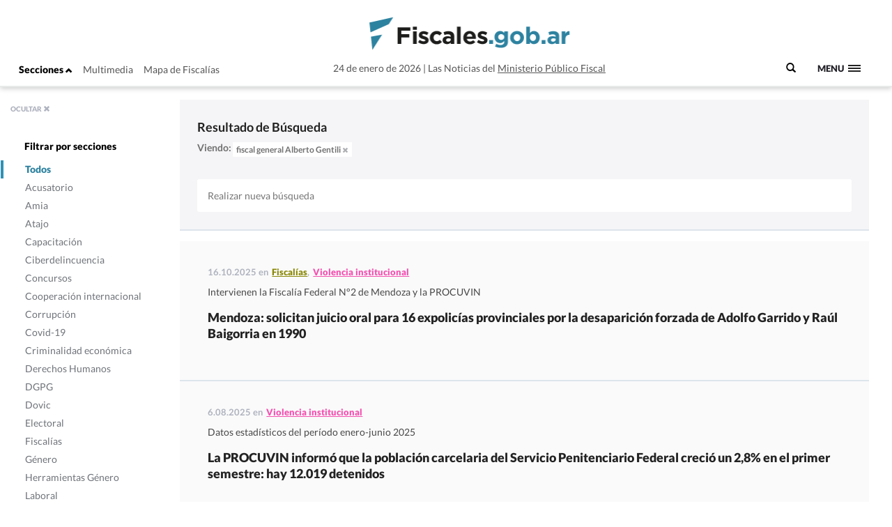

--- FILE ---
content_type: text/html; charset=UTF-8
request_url: https://www.fiscales.gob.ar/?s=&post_tag=fiscal-general-alberto-gentili
body_size: 11942
content:
<!DOCTYPE html>
<!--[if IE 7]>
<html class="ie ie7" lang="es-AR">
<link rel="stylesheet" type="text/css" href="ie7.css" />
<![endif]-->
<!--[if IE 8]>
<html class="ie ie8" lang="es-AR">
<link rel="stylesheet" type="text/css" href="/wp-content/themes/global-includes/css/ie8.css" />
<![endif]-->
<!--[if !(IE 7) | !(IE 8)  ]><!-->
<html lang="es-AR">
<!--<![endif]-->
<head>
    <meta charset="UTF-8" />
    <meta http-equiv="X-UA-Compatible" content="IE=edge" />
    <meta name="viewport" content="width=device-width, initial-scale=1">
    <link rel="shortcut icon" href="https://www.fiscales.gob.ar/favicon.ico" />
    <meta property="og:url" content="https://www.fiscales.gob.ar/violencia-institucional/mendoza-solicitan-juicio-oral-para-16-expolicias-provinciales-por-la-desaparicion-forzada-de-adolfo-garrido-y-raul-baigorria-en-1990/" />
    <meta property="og:type" content="article" />
    <meta property="og:title" content="Mendoza: solicitan juicio oral para 16 expolicías provinciales por la desaparición forzada de Adolfo Garrido y Raúl Baigorria en 1990" />
    <meta property="og:image" content="https://www.fiscales.gob.ar/wp-content/uploads/2025/10/placa-lesa_1-a-921x614-1.jpg"/>
<meta name="twitter:title" content="Mendoza: solicitan juicio oral para 16 expolicías provinciales por la desaparición forzada de Adolfo Garrido y Raúl Baigorria en 1990" />
<meta name="twitter:card" content="summary_large_image" />
<meta name="twitter:image" content="https://www.fiscales.gob.ar/wp-content/uploads/2025/10/placa-lesa_1-a-921x614-1.jpg" />
<meta name="twitter:url" content="https://www.fiscales.gob.ar/violencia-institucional/mendoza-solicitan-juicio-oral-para-16-expolicias-provinciales-por-la-desaparicion-forzada-de-adolfo-garrido-y-raul-baigorria-en-1990/" />
<meta name="robots" content="max-image-preview:large" />
    <title>  | Resultados de la búsqueda  | Fiscales.gob.ar</title>
    <link href="https://www.fiscales.gob.ar/wp-content/themes/global-includes/bootstrap-3.2.0-dist/css/bootstrap.css" rel="stylesheet">
    <link href='https://recursos.mpf.gov.ar/StaticContent/sitios/fiscales-gob-ar.css?a' rel='stylesheet' type='text/css'>
    <link rel="profile" href="http://gmpg.org/xfn/11" />
    <link rel="pingback" href="https://www.fiscales.gob.ar/xmlrpc.php" />
        <!--[if lt IE 9]>
    <script src="https://www.fiscales.gob.ar/wp-content/themes/fiscales/js/html5.js" type="text/javascript"></script>
    <![endif]-->
    <meta name='robots' content='noindex, follow, max-image-preview:large' />
	<style>img:is([sizes="auto" i], [sizes^="auto," i]) { contain-intrinsic-size: 3000px 1500px }</style>
	<link rel='dns-prefetch' href='//recursos.mpf.gov.ar' />
<link rel="alternate" type="application/rss+xml" title="Fiscales.gob.ar &raquo; Resultados de búsqueda para &#8220;&#8221; RSS" href="https://www.fiscales.gob.ar/search/feed/rss2/" />
<link rel='stylesheet' id='wp-block-library-css' href='https://www.fiscales.gob.ar/wp-includes/css/dist/block-library/style.min.css?ver=6.8.3' type='text/css' media='all' />
<style id='classic-theme-styles-inline-css' type='text/css'>
/*! This file is auto-generated */
.wp-block-button__link{color:#fff;background-color:#32373c;border-radius:9999px;box-shadow:none;text-decoration:none;padding:calc(.667em + 2px) calc(1.333em + 2px);font-size:1.125em}.wp-block-file__button{background:#32373c;color:#fff;text-decoration:none}
</style>
<style id='co-authors-plus-coauthors-style-inline-css' type='text/css'>
.wp-block-co-authors-plus-coauthors.is-layout-flow [class*=wp-block-co-authors-plus]{display:inline}

</style>
<style id='co-authors-plus-avatar-style-inline-css' type='text/css'>
.wp-block-co-authors-plus-avatar :where(img){height:auto;max-width:100%;vertical-align:bottom}.wp-block-co-authors-plus-coauthors.is-layout-flow .wp-block-co-authors-plus-avatar :where(img){vertical-align:middle}.wp-block-co-authors-plus-avatar:is(.alignleft,.alignright){display:table}.wp-block-co-authors-plus-avatar.aligncenter{display:table;margin-inline:auto}

</style>
<style id='co-authors-plus-image-style-inline-css' type='text/css'>
.wp-block-co-authors-plus-image{margin-bottom:0}.wp-block-co-authors-plus-image :where(img){height:auto;max-width:100%;vertical-align:bottom}.wp-block-co-authors-plus-coauthors.is-layout-flow .wp-block-co-authors-plus-image :where(img){vertical-align:middle}.wp-block-co-authors-plus-image:is(.alignfull,.alignwide) :where(img){width:100%}.wp-block-co-authors-plus-image:is(.alignleft,.alignright){display:table}.wp-block-co-authors-plus-image.aligncenter{display:table;margin-inline:auto}

</style>
<style id='global-styles-inline-css' type='text/css'>
:root{--wp--preset--aspect-ratio--square: 1;--wp--preset--aspect-ratio--4-3: 4/3;--wp--preset--aspect-ratio--3-4: 3/4;--wp--preset--aspect-ratio--3-2: 3/2;--wp--preset--aspect-ratio--2-3: 2/3;--wp--preset--aspect-ratio--16-9: 16/9;--wp--preset--aspect-ratio--9-16: 9/16;--wp--preset--color--black: #000000;--wp--preset--color--cyan-bluish-gray: #abb8c3;--wp--preset--color--white: #ffffff;--wp--preset--color--pale-pink: #f78da7;--wp--preset--color--vivid-red: #cf2e2e;--wp--preset--color--luminous-vivid-orange: #ff6900;--wp--preset--color--luminous-vivid-amber: #fcb900;--wp--preset--color--light-green-cyan: #7bdcb5;--wp--preset--color--vivid-green-cyan: #00d084;--wp--preset--color--pale-cyan-blue: #8ed1fc;--wp--preset--color--vivid-cyan-blue: #0693e3;--wp--preset--color--vivid-purple: #9b51e0;--wp--preset--gradient--vivid-cyan-blue-to-vivid-purple: linear-gradient(135deg,rgba(6,147,227,1) 0%,rgb(155,81,224) 100%);--wp--preset--gradient--light-green-cyan-to-vivid-green-cyan: linear-gradient(135deg,rgb(122,220,180) 0%,rgb(0,208,130) 100%);--wp--preset--gradient--luminous-vivid-amber-to-luminous-vivid-orange: linear-gradient(135deg,rgba(252,185,0,1) 0%,rgba(255,105,0,1) 100%);--wp--preset--gradient--luminous-vivid-orange-to-vivid-red: linear-gradient(135deg,rgba(255,105,0,1) 0%,rgb(207,46,46) 100%);--wp--preset--gradient--very-light-gray-to-cyan-bluish-gray: linear-gradient(135deg,rgb(238,238,238) 0%,rgb(169,184,195) 100%);--wp--preset--gradient--cool-to-warm-spectrum: linear-gradient(135deg,rgb(74,234,220) 0%,rgb(151,120,209) 20%,rgb(207,42,186) 40%,rgb(238,44,130) 60%,rgb(251,105,98) 80%,rgb(254,248,76) 100%);--wp--preset--gradient--blush-light-purple: linear-gradient(135deg,rgb(255,206,236) 0%,rgb(152,150,240) 100%);--wp--preset--gradient--blush-bordeaux: linear-gradient(135deg,rgb(254,205,165) 0%,rgb(254,45,45) 50%,rgb(107,0,62) 100%);--wp--preset--gradient--luminous-dusk: linear-gradient(135deg,rgb(255,203,112) 0%,rgb(199,81,192) 50%,rgb(65,88,208) 100%);--wp--preset--gradient--pale-ocean: linear-gradient(135deg,rgb(255,245,203) 0%,rgb(182,227,212) 50%,rgb(51,167,181) 100%);--wp--preset--gradient--electric-grass: linear-gradient(135deg,rgb(202,248,128) 0%,rgb(113,206,126) 100%);--wp--preset--gradient--midnight: linear-gradient(135deg,rgb(2,3,129) 0%,rgb(40,116,252) 100%);--wp--preset--font-size--small: 13px;--wp--preset--font-size--medium: 20px;--wp--preset--font-size--large: 36px;--wp--preset--font-size--x-large: 42px;--wp--preset--spacing--20: 0.44rem;--wp--preset--spacing--30: 0.67rem;--wp--preset--spacing--40: 1rem;--wp--preset--spacing--50: 1.5rem;--wp--preset--spacing--60: 2.25rem;--wp--preset--spacing--70: 3.38rem;--wp--preset--spacing--80: 5.06rem;--wp--preset--shadow--natural: 6px 6px 9px rgba(0, 0, 0, 0.2);--wp--preset--shadow--deep: 12px 12px 50px rgba(0, 0, 0, 0.4);--wp--preset--shadow--sharp: 6px 6px 0px rgba(0, 0, 0, 0.2);--wp--preset--shadow--outlined: 6px 6px 0px -3px rgba(255, 255, 255, 1), 6px 6px rgba(0, 0, 0, 1);--wp--preset--shadow--crisp: 6px 6px 0px rgba(0, 0, 0, 1);}:where(.is-layout-flex){gap: 0.5em;}:where(.is-layout-grid){gap: 0.5em;}body .is-layout-flex{display: flex;}.is-layout-flex{flex-wrap: wrap;align-items: center;}.is-layout-flex > :is(*, div){margin: 0;}body .is-layout-grid{display: grid;}.is-layout-grid > :is(*, div){margin: 0;}:where(.wp-block-columns.is-layout-flex){gap: 2em;}:where(.wp-block-columns.is-layout-grid){gap: 2em;}:where(.wp-block-post-template.is-layout-flex){gap: 1.25em;}:where(.wp-block-post-template.is-layout-grid){gap: 1.25em;}.has-black-color{color: var(--wp--preset--color--black) !important;}.has-cyan-bluish-gray-color{color: var(--wp--preset--color--cyan-bluish-gray) !important;}.has-white-color{color: var(--wp--preset--color--white) !important;}.has-pale-pink-color{color: var(--wp--preset--color--pale-pink) !important;}.has-vivid-red-color{color: var(--wp--preset--color--vivid-red) !important;}.has-luminous-vivid-orange-color{color: var(--wp--preset--color--luminous-vivid-orange) !important;}.has-luminous-vivid-amber-color{color: var(--wp--preset--color--luminous-vivid-amber) !important;}.has-light-green-cyan-color{color: var(--wp--preset--color--light-green-cyan) !important;}.has-vivid-green-cyan-color{color: var(--wp--preset--color--vivid-green-cyan) !important;}.has-pale-cyan-blue-color{color: var(--wp--preset--color--pale-cyan-blue) !important;}.has-vivid-cyan-blue-color{color: var(--wp--preset--color--vivid-cyan-blue) !important;}.has-vivid-purple-color{color: var(--wp--preset--color--vivid-purple) !important;}.has-black-background-color{background-color: var(--wp--preset--color--black) !important;}.has-cyan-bluish-gray-background-color{background-color: var(--wp--preset--color--cyan-bluish-gray) !important;}.has-white-background-color{background-color: var(--wp--preset--color--white) !important;}.has-pale-pink-background-color{background-color: var(--wp--preset--color--pale-pink) !important;}.has-vivid-red-background-color{background-color: var(--wp--preset--color--vivid-red) !important;}.has-luminous-vivid-orange-background-color{background-color: var(--wp--preset--color--luminous-vivid-orange) !important;}.has-luminous-vivid-amber-background-color{background-color: var(--wp--preset--color--luminous-vivid-amber) !important;}.has-light-green-cyan-background-color{background-color: var(--wp--preset--color--light-green-cyan) !important;}.has-vivid-green-cyan-background-color{background-color: var(--wp--preset--color--vivid-green-cyan) !important;}.has-pale-cyan-blue-background-color{background-color: var(--wp--preset--color--pale-cyan-blue) !important;}.has-vivid-cyan-blue-background-color{background-color: var(--wp--preset--color--vivid-cyan-blue) !important;}.has-vivid-purple-background-color{background-color: var(--wp--preset--color--vivid-purple) !important;}.has-black-border-color{border-color: var(--wp--preset--color--black) !important;}.has-cyan-bluish-gray-border-color{border-color: var(--wp--preset--color--cyan-bluish-gray) !important;}.has-white-border-color{border-color: var(--wp--preset--color--white) !important;}.has-pale-pink-border-color{border-color: var(--wp--preset--color--pale-pink) !important;}.has-vivid-red-border-color{border-color: var(--wp--preset--color--vivid-red) !important;}.has-luminous-vivid-orange-border-color{border-color: var(--wp--preset--color--luminous-vivid-orange) !important;}.has-luminous-vivid-amber-border-color{border-color: var(--wp--preset--color--luminous-vivid-amber) !important;}.has-light-green-cyan-border-color{border-color: var(--wp--preset--color--light-green-cyan) !important;}.has-vivid-green-cyan-border-color{border-color: var(--wp--preset--color--vivid-green-cyan) !important;}.has-pale-cyan-blue-border-color{border-color: var(--wp--preset--color--pale-cyan-blue) !important;}.has-vivid-cyan-blue-border-color{border-color: var(--wp--preset--color--vivid-cyan-blue) !important;}.has-vivid-purple-border-color{border-color: var(--wp--preset--color--vivid-purple) !important;}.has-vivid-cyan-blue-to-vivid-purple-gradient-background{background: var(--wp--preset--gradient--vivid-cyan-blue-to-vivid-purple) !important;}.has-light-green-cyan-to-vivid-green-cyan-gradient-background{background: var(--wp--preset--gradient--light-green-cyan-to-vivid-green-cyan) !important;}.has-luminous-vivid-amber-to-luminous-vivid-orange-gradient-background{background: var(--wp--preset--gradient--luminous-vivid-amber-to-luminous-vivid-orange) !important;}.has-luminous-vivid-orange-to-vivid-red-gradient-background{background: var(--wp--preset--gradient--luminous-vivid-orange-to-vivid-red) !important;}.has-very-light-gray-to-cyan-bluish-gray-gradient-background{background: var(--wp--preset--gradient--very-light-gray-to-cyan-bluish-gray) !important;}.has-cool-to-warm-spectrum-gradient-background{background: var(--wp--preset--gradient--cool-to-warm-spectrum) !important;}.has-blush-light-purple-gradient-background{background: var(--wp--preset--gradient--blush-light-purple) !important;}.has-blush-bordeaux-gradient-background{background: var(--wp--preset--gradient--blush-bordeaux) !important;}.has-luminous-dusk-gradient-background{background: var(--wp--preset--gradient--luminous-dusk) !important;}.has-pale-ocean-gradient-background{background: var(--wp--preset--gradient--pale-ocean) !important;}.has-electric-grass-gradient-background{background: var(--wp--preset--gradient--electric-grass) !important;}.has-midnight-gradient-background{background: var(--wp--preset--gradient--midnight) !important;}.has-small-font-size{font-size: var(--wp--preset--font-size--small) !important;}.has-medium-font-size{font-size: var(--wp--preset--font-size--medium) !important;}.has-large-font-size{font-size: var(--wp--preset--font-size--large) !important;}.has-x-large-font-size{font-size: var(--wp--preset--font-size--x-large) !important;}
:where(.wp-block-post-template.is-layout-flex){gap: 1.25em;}:where(.wp-block-post-template.is-layout-grid){gap: 1.25em;}
:where(.wp-block-columns.is-layout-flex){gap: 2em;}:where(.wp-block-columns.is-layout-grid){gap: 2em;}
:root :where(.wp-block-pullquote){font-size: 1.5em;line-height: 1.6;}
</style>
<link rel='stylesheet' id='contact-form-7-css' href='https://www.fiscales.gob.ar/wp-content/plugins/contact-form-7/includes/css/styles.css?ver=6.1.1' type='text/css' media='all' />
<link rel='stylesheet' id='style-name-css' href='https://www.fiscales.gob.ar/wp-content/themes/fiscales/style.css?ver=202509161317' type='text/css' media='all' />
<link rel='stylesheet' id='font-awesome-css' href='https://www.fiscales.gob.ar/wp-content/themes/global-includes//font-awesome-4.7.0/css/font-awesome.min.css?ver=6.8.3' type='text/css' media='all' />
<link rel='stylesheet' id='dashicons-css' href='https://www.fiscales.gob.ar/wp-includes/css/dashicons.min.css?ver=6.8.3' type='text/css' media='all' />
<link rel='stylesheet' id='bxslider-css' href='https://www.fiscales.gob.ar/wp-content/themes/global-includes/jquery.bxslider/jquery.bxslider.css?ver=6.8.3' type='text/css' media='all' />
<link rel='stylesheet' id='jquery-ui-css-css' href='https://recursos.mpf.gov.ar/StaticContent//jquery-ui-1.12.1/jquery-ui.css?ver=6.8.3' type='text/css' media='all' />
<script type="text/javascript" src="https://www.fiscales.gob.ar/wp-includes/js/jquery/jquery.min.js?ver=3.7.1" id="jquery-core-js"></script>
<script type="text/javascript" src="https://www.fiscales.gob.ar/wp-includes/js/jquery/jquery-migrate.min.js?ver=3.4.1" id="jquery-migrate-js"></script>
<script type="text/javascript" src="https://www.fiscales.gob.ar/wp-content/themes/fiscales/js/helper.js?ver=6.8.3" id="helperjs-js"></script>
<script type="text/javascript" src="https://www.fiscales.gob.ar/wp-content/themes/fiscales/js/imageloaded.min.js?ver=6.8.3" id="cargar_imagedloaded-js"></script>
<script type="text/javascript" src="https://www.fiscales.gob.ar/wp-content/themes/global-includes/jquery.bxslider/jquery.bxslider.min.js?ver=202509161317" id="bxslider-script-js"></script>
<script type="text/javascript" src="https://www.fiscales.gob.ar/wp-content/themes/global-includes/js/jquery.masonry.min.js?ver=202509161317" id="mansonry-js"></script>
<script type="text/javascript" src="https://www.fiscales.gob.ar/wp-content/themes/global-includes/js/jquery.highlight.js?ver=202509161317" id="highlight-js"></script>
<script type="text/javascript" src="https://www.fiscales.gob.ar/wp-content/themes/global-includes/colorbox/jquery.colorbox-min.js?ver=202509161317" id="colorbox-js"></script>
<script type="text/javascript" src="https://www.fiscales.gob.ar/wp-content/themes/global-includes/js/helpers.js?ver=202509161317" id="helpers-js"></script>
<link rel="EditURI" type="application/rsd+xml" title="RSD" href="https://www.fiscales.gob.ar/xmlrpc.php?rsd" />
<meta name="generator" content="WordPress 6.8.3" />
<!-- nodo:2-->    <script src="https://www.fiscales.gob.ar/wp-content/themes/global-includes/bootstrap-3.2.0-dist/js/bootstrap.min.js" ></script>
    <style type="text/css">
    html { -webkit-font-smoothing: antialiased; }
    </style>

</head>

<body>
  <header class="fs-header fs-header-mobile">
    <div class="container-fluid">
        <div class="row">
            <div class="col-md-4 header-contenedor header-contenedor-mobile">
                <ul class="menu-izquierda">
                    <li>
                        <button id="showLeftPush">Secciones <span class="glyphicon glyphicon-chevron-up"></span></button>
                    </li>
                    <li id="menu-item-12102" class="menu-item menu-item-type-custom menu-item-object-custom menu-item-12102"><a target="_blank" href="/multimedia">Multimedia</a></li>
<li id="menu-item-12103" class="menu-item menu-item-type-custom menu-item-object-custom menu-item-12103"><a href="http://www.mpf.gob.ar/mapa-fiscalias/">Mapa de Fiscalías</a></li>
                </ul>
            </div>
                        <div class="header-container col-xs-12 col-md-6">
                <div class="header-txt-2 izq">24 de enero de 2026</div>
                <div class="fs-logo"><a href="https://www.fiscales.gob.ar/" title="Fiscales.gob.ar" rel="home"><img class="img-logo" src="/wp-content/themes/fiscales/images/logofiscales-lg.png" alt="Logo"></a></div>
                <div class="fs-logo-menu hidden">
                    <a href="#0"><img class="img-logo" src="/wp-content/themes/fiscales/images/logofiscales-lg.png" alt="Logo"></a>
                </div>
                <div class="header-txt-2 der">Las Noticias del <a class="link" href="http://www.mpf.gob.ar">Ministerio Público Fiscal</a></div>
                <div class="header-txt-1">24 de enero de 2026  |  Las Noticias del <a class="link" href="http://www.mpf.gob.ar">Ministerio Público Fiscal</a></div>
            </div>
        </div>
        <div class="buscador-menu">
            <form role="search" method="get" id="searchform" action="/">
                <label for="s">
                    <span class="glyphicon glyphicon-search"></span>
                </label>
                <input type="text" name="s" value="" placeholder=" Buscar" class="" id="s" />
            </form>
        </div>
        <a class="fs-primary-nav-trigger" href="#0">
            <span class="fs-menu-text">Menu</span><span class="fs-menu-icon"></span>
        </a> <!-- fs-primary-nav-trigger -->
    </div>
</header>

<nav>
    <div class="container-fluid">
        <ul class="fs-primary-nav">
            <div class="col-md-1"></div>
           <li id="menu-item-12113" class="title-hide col-md-2 menu-item menu-item-type-custom menu-item-object-custom menu-item-has-children menu-item-12113"><a href="#columna1">Columna1</a>
<ul class="sub-menu">
	<li id="menu-item-12184" class="menu-item menu-item-type-taxonomy menu-item-object-category menu-item-12184"><a href="https://www.fiscales.gob.ar/procuracion-general/">Procuración General</a></li>
	<li id="menu-item-12179" class="menu-item menu-item-type-taxonomy menu-item-object-category menu-item-has-children menu-item-12179"><a href="https://www.fiscales.gob.ar/fiscalias/">Fiscalías</a>
	<ul class="sub-menu">
		<li id="menu-item-12212" class="hide menu-item menu-item-type-custom menu-item-object-custom menu-item-12212"><a href="http://www.mpf.gob.ar/mapa-fiscalias/">Mapa de Fiscalías</a></li>
		<li id="menu-item-12213" class="hide menu-item menu-item-type-custom menu-item-object-custom menu-item-has-children menu-item-12213"><a href="#">Unidades Especiales</a>
		<ul class="sub-menu">
			<li id="menu-item-12214" class="hide menu-item menu-item-type-custom menu-item-object-custom menu-item-12214"><a href="http://www.mpf.gob.ar/ufiamia/">Amia</a></li>
			<li id="menu-item-12216" class="hide menu-item menu-item-type-custom menu-item-object-custom menu-item-12216"><a href="http://www.mpf.gob.ar/delitos-con-autor-desconocido/">Delitos de Autor Desconocido</a></li>
			<li id="menu-item-12218" class="hide menu-item menu-item-type-custom menu-item-object-custom menu-item-12218"><a href="http://www.mpf.gob.ar/ufisex/">Delito contra la Integridad Sexual</a></li>
			<li id="menu-item-12219" class="hide menu-item menu-item-type-custom menu-item-object-custom menu-item-12219"><a href="http://www.mpf.gob.ar/ufipami/">Pami</a></li>
			<li id="menu-item-12220" class="hide menu-item menu-item-type-custom menu-item-object-custom menu-item-12220"><a href="http://www.mpf.gob.ar/ufirenar/">Renar</a></li>
			<li id="menu-item-12215" class="hide menu-item menu-item-type-custom menu-item-object-custom menu-item-12215"><a href="http://www.mpf.gob.ar/ufises/">Seguridad Social</a></li>
			<li id="menu-item-18975" class="hide menu-item menu-item-type-custom menu-item-object-custom menu-item-18975"><a href="https://www.mpf.gob.ar/ufese/">Secuestros Extorsivos</a></li>
		</ul>
</li>
	</ul>
</li>
	<li id="menu-item-64533" class="menu-item menu-item-type-taxonomy menu-item-object-category menu-item-64533"><a href="https://www.fiscales.gob.ar/acusatorio/">Acusatorio</a></li>
	<li id="menu-item-12181" class="menu-item menu-item-type-taxonomy menu-item-object-category menu-item-has-children menu-item-12181"><a href="https://www.fiscales.gob.ar/lesa-humanidad/">Lesa humanidad</a>
	<ul class="sub-menu">
		<li id="menu-item-12243" class="menu-item menu-item-type-custom menu-item-object-custom menu-item-12243"><a href="/lesa-humanidad/?tipo-entrada=informes">Informes</a></li>
		<li id="menu-item-12244" class="menu-item menu-item-type-custom menu-item-object-custom menu-item-12244"><a href="/lesa-humanidad/?tipo-entrada=agenda">Agenda</a></li>
		<li id="menu-item-12269" class="menu-item menu-item-type-post_type menu-item-object-page menu-item-12269"><a href="https://www.fiscales.gob.ar/unidad-de-apropiacion/">Unidad de Apropiación</a></li>
		<li id="menu-item-12285" class="menu-item menu-item-type-custom menu-item-object-custom menu-item-12285"><a href="/lesa-humanidad/?tipo-entrada=estadisticas">Estadísticas</a></li>
	</ul>
</li>
</ul>
</li>
<li id="menu-item-12169" class="title-hide col-md-2 menu-item menu-item-type-custom menu-item-object-custom menu-item-has-children menu-item-12169"><a href="http://Columna2">Columna2</a>
<ul class="sub-menu">
	<li id="menu-item-12177" class="menu-item menu-item-type-taxonomy menu-item-object-category menu-item-12177"><a href="https://www.fiscales.gob.ar/criminalidad-economica/">Criminalidad económica</a></li>
	<li id="menu-item-12176" class="menu-item menu-item-type-taxonomy menu-item-object-category menu-item-12176"><a href="https://www.fiscales.gob.ar/corrupcion/">Corrupción</a></li>
	<li id="menu-item-12182" class="menu-item menu-item-type-taxonomy menu-item-object-category menu-item-12182"><a href="https://www.fiscales.gob.ar/narcocriminalidad/">Narcocriminalidad</a></li>
	<li id="menu-item-12185" class="menu-item menu-item-type-taxonomy menu-item-object-category menu-item-has-children menu-item-12185"><a href="https://www.fiscales.gob.ar/trata/">Trata</a>
	<ul class="sub-menu">
		<li id="menu-item-12271" class="menu-item menu-item-type-custom menu-item-object-custom menu-item-12271"><a href="/trata/?tipo-entrada=informes">Informes</a></li>
		<li id="menu-item-12272" class="menu-item menu-item-type-custom menu-item-object-custom menu-item-12272"><a href="#">Herramientas</a></li>
	</ul>
</li>
</ul>
</li>
<li id="menu-item-12170" class="title-hide col-md-2 menu-item menu-item-type-custom menu-item-object-custom menu-item-has-children menu-item-12170"><a href="#columna3">Columna3</a>
<ul class="sub-menu">
	<li id="menu-item-12799" class="menu-item menu-item-type-taxonomy menu-item-object-category menu-item-12799"><a href="https://www.fiscales.gob.ar/amia/">Amia</a></li>
	<li id="menu-item-12173" class="menu-item menu-item-type-taxonomy menu-item-object-category menu-item-has-children menu-item-12173"><a href="https://www.fiscales.gob.ar/atajo/">Atajo</a>
	<ul class="sub-menu">
		<li id="menu-item-17586" class="menu-item menu-item-type-post_type menu-item-object-page menu-item-17586"><a href="https://www.fiscales.gob.ar/que-son-las-agencias-atajo/">¿Qué son las agencias ATAJO?</a></li>
		<li id="menu-item-12245" class="menu-item menu-item-type-custom menu-item-object-custom menu-item-12245"><a href="/atajo/?tipo-entrada=agenda">Agenda</a></li>
		<li id="menu-item-12275" class="menu-item menu-item-type-custom menu-item-object-custom menu-item-12275"><a href="/atajo/?tipo-entrada=atajo-federal">Atajo Federal</a></li>
		<li id="menu-item-12276" class="menu-item menu-item-type-custom menu-item-object-custom menu-item-12276"><a href="/atajo/?tipo-entrada=documentos">Documentos</a></li>
		<li id="menu-item-12277" class="menu-item menu-item-type-custom menu-item-object-custom menu-item-12277"><a href="/atajo/?tipo-entrada=boletin-mensual">Boletín Mensual</a></li>
		<li id="menu-item-12278" class="menu-item menu-item-type-custom menu-item-object-custom menu-item-12278"><a href="/atajo/?tipo-entrada=videos">Videos</a></li>
	</ul>
</li>
</ul>
</li>
<li id="menu-item-12171" class="title-hide col-md-2 menu-item menu-item-type-custom menu-item-object-custom menu-item-has-children menu-item-12171"><a href="#columna4">Columna4</a>
<ul class="sub-menu">
	<li id="menu-item-12186" class="menu-item menu-item-type-taxonomy menu-item-object-category menu-item-has-children menu-item-12186"><a href="https://www.fiscales.gob.ar/violencia-institucional/">Violencia institucional</a>
	<ul class="sub-menu">
		<li id="menu-item-12279" class="menu-item menu-item-type-custom menu-item-object-custom menu-item-12279"><a href="/violencia-institucional/?tipo-entrada=informes">Informes</a></li>
	</ul>
</li>
	<li id="menu-item-12180" class="menu-item menu-item-type-taxonomy menu-item-object-category menu-item-has-children menu-item-12180"><a href="https://www.fiscales.gob.ar/genero/">Género</a>
	<ul class="sub-menu">
		<li id="menu-item-12280" class="menu-item menu-item-type-custom menu-item-object-custom menu-item-12280"><a href="/tipo_resolucion/genero">Resoluciones</a></li>
		<li id="menu-item-12281" class="menu-item menu-item-type-custom menu-item-object-custom menu-item-12281"><a href="/tipo_normativa/genero">Normativas Internacional y local</a></li>
	</ul>
</li>
	<li id="menu-item-12178" class="menu-item menu-item-type-taxonomy menu-item-object-category menu-item-12178"><a href="https://www.fiscales.gob.ar/dovic/">Dovic</a></li>
	<li id="menu-item-12174" class="menu-item menu-item-type-taxonomy menu-item-object-category menu-item-12174"><a href="https://www.fiscales.gob.ar/capacitacion/">Capacitación</a></li>
	<li id="menu-item-12175" class="menu-item menu-item-type-taxonomy menu-item-object-category menu-item-12175"><a href="https://www.fiscales.gob.ar/ciberdelincuencia/">Ciberdelincuencia</a></li>
	<li id="menu-item-16221" class="menu-item menu-item-type-taxonomy menu-item-object-category menu-item-16221"><a href="https://www.fiscales.gob.ar/usuarios-y-consumidores/">Usuarios y consumidores</a></li>
</ul>
</li>
<li id="menu-item-12172" class="title-hide col-md-2 menu-item menu-item-type-custom menu-item-object-custom menu-item-has-children menu-item-12172"><a href="#columna5">Columna5</a>
<ul class="sub-menu">
	<li id="menu-item-12187" class="menu-item menu-item-type-custom menu-item-object-custom menu-item-12187"><a target="_blank" href="https://www.youtube.com/user/PGNcomunicacion">Sección Multimedia</a></li>
	<li id="menu-item-12188" class="menu-item menu-item-type-custom menu-item-object-custom menu-item-12188"><a href="http://www.mpf.gob.ar/mapa-fiscalias/">Mapa de Fiscalías</a></li>
	<li id="menu-item-12189" class="menu-item menu-item-type-custom menu-item-object-custom menu-item-12189"><a href="http://www.mpf.gob.ar/cppn/">Nuevo Código Procesal Penal</a></li>
	<li id="menu-item-12190" class="menu-item menu-item-type-custom menu-item-object-custom menu-item-has-children menu-item-12190"><a href="#">Redes Sociales</a>
	<ul class="sub-menu">
		<li id="menu-item-12191" class="menu-item menu-item-type-custom menu-item-object-custom menu-item-12191"><a target="_blank" href="https://www.facebook.com/Procuraci%C3%B3n-General-de-la-Naci%C3%B3n-120906011400653/">Facebook</a></li>
		<li id="menu-item-12192" class="menu-item menu-item-type-custom menu-item-object-custom menu-item-12192"><a target="_blank" href="https://twitter.com/FiscalesGobAr">Twitter</a></li>
		<li id="menu-item-12193" class="menu-item menu-item-type-custom menu-item-object-custom menu-item-12193"><a target="_blank" href="https://www.youtube.com/user/PGNcomunicacion">Youtube</a></li>
	</ul>
</li>
</ul>
</li>
        </ul>
    </div>
</nav>
<div class="content">
  <nav class="cbp-spmenu buscar cbp-spmenu-vertical cbp-spmenu-left cbp-spmenu-open hidden-xs" id="cbp-spmenu-s1">
    <div class="boton-cerrar">
            <button id="showLeftPush2">OCULTAR <span class="glyphicon glyphicon-remove"></span></button>
    </div>
    <div class="menu-hover">
        <ul class = "menu_lateral_secciones">            <br>
            <li class="titulo-menu"><strong>Filtrar por secciones</strong></li>
            <li class ="menu-item menu-item-type-taxonomy menu-item-object-category current-menu-item activo-todos">
                <label class="btn-filtros btn-todos" data-slug="todos">
                    <input id="chk-todos" checked type="checkbox">Todos</label>
            </li>
                                    <li class ="menu-item menu-item-type-taxonomy menu-item-object-category activo-acusatorio">
                            <label class="btn-filtros btn-acusatorio" data-slug="acusatorio">
                                <input id="chk-acusatorio" class="chk-filtros"  type="checkbox"><span>Acusatorio</span></label>
                        </li>
                                    <li class ="menu-item menu-item-type-taxonomy menu-item-object-category activo-amia">
                            <label class="btn-filtros btn-amia" data-slug="amia">
                                <input id="chk-amia" class="chk-filtros"  type="checkbox"><span>Amia</span></label>
                        </li>
                                    <li class ="menu-item menu-item-type-taxonomy menu-item-object-category activo-atajo">
                            <label class="btn-filtros btn-atajo" data-slug="atajo">
                                <input id="chk-atajo" class="chk-filtros"  type="checkbox"><span>Atajo</span></label>
                        </li>
                                    <li class ="menu-item menu-item-type-taxonomy menu-item-object-category activo-capacitacion">
                            <label class="btn-filtros btn-capacitacion" data-slug="capacitacion">
                                <input id="chk-capacitacion" class="chk-filtros"  type="checkbox"><span>Capacitación</span></label>
                        </li>
                                    <li class ="menu-item menu-item-type-taxonomy menu-item-object-category activo-ciberdelincuencia">
                            <label class="btn-filtros btn-ciberdelincuencia" data-slug="ciberdelincuencia">
                                <input id="chk-ciberdelincuencia" class="chk-filtros"  type="checkbox"><span>Ciberdelincuencia</span></label>
                        </li>
                                    <li class ="menu-item menu-item-type-taxonomy menu-item-object-category activo-concursos">
                            <label class="btn-filtros btn-concursos" data-slug="concursos">
                                <input id="chk-concursos" class="chk-filtros"  type="checkbox"><span>Concursos</span></label>
                        </li>
                                    <li class ="menu-item menu-item-type-taxonomy menu-item-object-category activo-cooperacion-internacional">
                            <label class="btn-filtros btn-cooperacion-internacional" data-slug="cooperacion-internacional">
                                <input id="chk-cooperacion-internacional" class="chk-filtros"  type="checkbox"><span>Cooperación internacional</span></label>
                        </li>
                                    <li class ="menu-item menu-item-type-taxonomy menu-item-object-category activo-corrupcion">
                            <label class="btn-filtros btn-corrupcion" data-slug="corrupcion">
                                <input id="chk-corrupcion" class="chk-filtros"  type="checkbox"><span>Corrupción</span></label>
                        </li>
                                    <li class ="menu-item menu-item-type-taxonomy menu-item-object-category activo-covid-19">
                            <label class="btn-filtros btn-covid-19" data-slug="covid-19">
                                <input id="chk-covid-19" class="chk-filtros"  type="checkbox"><span>Covid-19</span></label>
                        </li>
                                    <li class ="menu-item menu-item-type-taxonomy menu-item-object-category activo-criminalidad-economica">
                            <label class="btn-filtros btn-criminalidad-economica" data-slug="criminalidad-economica">
                                <input id="chk-criminalidad-economica" class="chk-filtros"  type="checkbox"><span>Criminalidad económica</span></label>
                        </li>
                                    <li class ="menu-item menu-item-type-taxonomy menu-item-object-category activo-dd-hh">
                            <label class="btn-filtros btn-dd-hh" data-slug="dd-hh">
                                <input id="chk-dd-hh" class="chk-filtros"  type="checkbox"><span>Derechos Humanos</span></label>
                        </li>
                                    <li class ="menu-item menu-item-type-taxonomy menu-item-object-category activo-dgpg">
                            <label class="btn-filtros btn-dgpg" data-slug="dgpg">
                                <input id="chk-dgpg" class="chk-filtros"  type="checkbox"><span>DGPG</span></label>
                        </li>
                                    <li class ="menu-item menu-item-type-taxonomy menu-item-object-category activo-dovic">
                            <label class="btn-filtros btn-dovic" data-slug="dovic">
                                <input id="chk-dovic" class="chk-filtros"  type="checkbox"><span>Dovic</span></label>
                        </li>
                                    <li class ="menu-item menu-item-type-taxonomy menu-item-object-category activo-electoral">
                            <label class="btn-filtros btn-electoral" data-slug="electoral">
                                <input id="chk-electoral" class="chk-filtros"  type="checkbox"><span>Electoral</span></label>
                        </li>
                                    <li class ="menu-item menu-item-type-taxonomy menu-item-object-category activo-fiscalias">
                            <label class="btn-filtros btn-fiscalias" data-slug="fiscalias">
                                <input id="chk-fiscalias" class="chk-filtros"  type="checkbox"><span>Fiscalías</span></label>
                        </li>
                                    <li class ="menu-item menu-item-type-taxonomy menu-item-object-category activo-genero">
                            <label class="btn-filtros btn-genero" data-slug="genero">
                                <input id="chk-genero" class="chk-filtros"  type="checkbox"><span>Género</span></label>
                        </li>
                                    <li class ="menu-item menu-item-type-taxonomy menu-item-object-category activo-acciones-genero">
                            <label class="btn-filtros btn-acciones-genero" data-slug="acciones-genero">
                                <input id="chk-acciones-genero" class="chk-filtros"  type="checkbox"><span>Herramientas Género</span></label>
                        </li>
                                    <li class ="menu-item menu-item-type-taxonomy menu-item-object-category activo-laboral">
                            <label class="btn-filtros btn-laboral" data-slug="laboral">
                                <input id="chk-laboral" class="chk-filtros"  type="checkbox"><span>Laboral</span></label>
                        </li>
                                    <li class ="menu-item menu-item-type-taxonomy menu-item-object-category activo-lesa-humanidad">
                            <label class="btn-filtros btn-lesa-humanidad" data-slug="lesa-humanidad">
                                <input id="chk-lesa-humanidad" class="chk-filtros"  type="checkbox"><span>Lesa humanidad</span></label>
                        </li>
                                    <li class ="menu-item menu-item-type-taxonomy menu-item-object-category activo-medio-ambiente">
                            <label class="btn-filtros btn-medio-ambiente" data-slug="medio-ambiente">
                                <input id="chk-medio-ambiente" class="chk-filtros"  type="checkbox"><span>Medio ambiente</span></label>
                        </li>
                                    <li class ="menu-item menu-item-type-taxonomy menu-item-object-category activo-narcocriminalidad">
                            <label class="btn-filtros btn-narcocriminalidad" data-slug="narcocriminalidad">
                                <input id="chk-narcocriminalidad" class="chk-filtros"  type="checkbox"><span>Narcocriminalidad</span></label>
                        </li>
                                    <li class ="menu-item menu-item-type-taxonomy menu-item-object-category activo-pami">
                            <label class="btn-filtros btn-pami" data-slug="pami">
                                <input id="chk-pami" class="chk-filtros"  type="checkbox"><span>Pami</span></label>
                        </li>
                                    <li class ="menu-item menu-item-type-taxonomy menu-item-object-category activo-procuracion-general">
                            <label class="btn-filtros btn-procuracion-general" data-slug="procuracion-general">
                                <input id="chk-procuracion-general" class="chk-filtros"  type="checkbox"><span>Procuración General</span></label>
                        </li>
                                    <li class ="menu-item menu-item-type-taxonomy menu-item-object-category activo-publicaciones">
                            <label class="btn-filtros btn-publicaciones" data-slug="publicaciones">
                                <input id="chk-publicaciones" class="chk-filtros"  type="checkbox"><span>Publicaciones</span></label>
                        </li>
                                    <li class ="menu-item menu-item-type-taxonomy menu-item-object-category activo-recupero-de-activos">
                            <label class="btn-filtros btn-recupero-de-activos" data-slug="recupero-de-activos">
                                <input id="chk-recupero-de-activos" class="chk-filtros"  type="checkbox"><span>Recupero de activos</span></label>
                        </li>
                                    <li class ="menu-item menu-item-type-taxonomy menu-item-object-category activo-secuestros-extorsivos">
                            <label class="btn-filtros btn-secuestros-extorsivos" data-slug="secuestros-extorsivos">
                                <input id="chk-secuestros-extorsivos" class="chk-filtros"  type="checkbox"><span>Secuestros extorsivos</span></label>
                        </li>
                                    <li class ="menu-item menu-item-type-taxonomy menu-item-object-category activo-seguridad-social">
                            <label class="btn-filtros btn-seguridad-social" data-slug="seguridad-social">
                                <input id="chk-seguridad-social" class="chk-filtros"  type="checkbox"><span>Seguridad social</span></label>
                        </li>
                                    <li class ="menu-item menu-item-type-taxonomy menu-item-object-category activo-sifrai">
                            <label class="btn-filtros btn-sifrai" data-slug="sifrai">
                                <input id="chk-sifrai" class="chk-filtros"  type="checkbox"><span>SIFRAI</span></label>
                        </li>
                                    <li class ="menu-item menu-item-type-taxonomy menu-item-object-category activo-trata">
                            <label class="btn-filtros btn-trata" data-slug="trata">
                                <input id="chk-trata" class="chk-filtros"  type="checkbox"><span>Trata</span></label>
                        </li>
                                    <li class ="menu-item menu-item-type-taxonomy menu-item-object-category activo-usuarios-y-consumidores">
                            <label class="btn-filtros btn-usuarios-y-consumidores" data-slug="usuarios-y-consumidores">
                                <input id="chk-usuarios-y-consumidores" class="chk-filtros"  type="checkbox"><span>Usuarios y consumidores</span></label>
                        </li>
                                    <li class ="menu-item menu-item-type-taxonomy menu-item-object-category activo-violencia-institucional">
                            <label class="btn-filtros btn-violencia-institucional" data-slug="violencia-institucional">
                                <input id="chk-violencia-institucional" class="chk-filtros"  type="checkbox"><span>Violencia institucional</span></label>
                        </li>
                        <br>
	</ul>
        <div class="titulo-menu"><strong>Filtrar por fecha</strong></div>
        <div id="filtros-fecha">
          <div class="buscador-fecha form-group has-success has-feedback has-fecha">
            <input placeholder="Fecha desde" class="form-control"  type="text" id="fechaDesde" name="fechaDesde" value=""/>
            <span class="glyphicon glyphicon-calendar form-control-feedback" aria-hidden="true"></span>
            <span id="inputSuccess2Status" class="sr-only">(success)</span>
          </div>

          <div class="buscador-fecha form-group has-success has-feedback has-fecha">
            <input placeholder="Fecha hasta" class="form-control"  type="text" id="fechaHasta" name="fechaHasta" value=""/>
            <span class="glyphicon glyphicon-calendar form-control-feedback" aria-hidden="true"></span>
            <span id="inputSuccess2Status" class="sr-only">(success)</span>
          </div>
          <div class="buscador-fecha"><input type="button" id="btnFecha" name="btnFecha" value="Filtrar fechas"/></div>
        </div>
    </div>
</nav>

    <script>
        jQuery(document).ready(function() {
            jQuery('#fechaDesde,#fechaHasta').datepicker({
                dateFormat : 'yy/mm/dd'
            });
        });
    </script>
<script>
jQuery(document).ready(function($){

    var menuLeft = document.getElementById( 'cbp-spmenu-s1' ),
      showLeftPush = document.getElementById( 'showLeftPush'),
      showLeftPush2 = document.getElementById( 'showLeftPush2'),
      body = document.body;

    showLeftPush.onclick = function() {
    menulateral();
    };
    showLeftPush2.onclick = function() {
    menulateral();

    };
    function menulateral() {

        var ancho=$( window ).width();
        if(ancho > 480){
            classie.toggle( showLeftPush, 'active' );
            classie.toggle( body, 'cbp-spmenu-push-toright' );
            classie.toggle( menuLeft, 'cbp-spmenu-open' );
            disableOther( 'showLeftPush' );
            if($('.pini').hasClass('col-md-offset-2')){
                $('.pini').removeClass('col-md-offset-2');
                $('.pini').removeClass('col-md-10');
                $('.pini').addClass('col-md-12');
                $('#showLeftPush span.glyphicon').removeClass('glyphicon-chevron-up');
                $('#showLeftPush span.glyphicon').addClass('glyphicon-chevron-down');
            }else{
                $('.pini').addClass('col-md-offset-2');
                $('.pini').removeClass('col-md-12');
                $('.pini').addClass('col-md-10');
                $('#showLeftPush span.glyphicon').removeClass('glyphicon-chevron-down');
                $('#showLeftPush span.glyphicon').addClass('glyphicon-chevron-up');
            }
        }else{
            if($('#cbp-spmenu-s1').hasClass('hidden-xs')){
                $('#cbp-spmenu-s1').removeClass('hidden-xs');
                $('#showLeftPush span.glyphicon').removeClass('glyphicon-chevron-up');
                $('#showLeftPush span.glyphicon').addClass('glyphicon-chevron-down');
            }else{
                $('#cbp-spmenu-s1').addClass('hidden-xs');
                $('#showLeftPush span.glyphicon').removeClass('glyphicon-chevron-down');
                $('#showLeftPush span.glyphicon').addClass('glyphicon-chevron-up');
            }
        }
        $('.grid').masonry('layout');
    }

    function disableOther( button ) {
      if( button !== 'showLeftPush' ) {
        classie.toggle( showLeftPush, 'disabled' );
      }
    }
});

</script>
<script>
jQuery(function($){
  $( '.btn-filtros' ).on( 'click', function(e) {
    var categorias="";

    if($(this).data('slug').trim()!='todos'){
        var chk = $( this ).find('.chk-filtros');
        var ul=$( this ).parent().parent();
        var li=$( this ).parent();

        if(chk.is(':checked')){
            li.removeClass('current-menu-item');
            chk.prop('checked',false);
        }else{
            li.addClass('current-menu-item');
            chk.prop('checked',true);
        }

        ul.find('.current-menu-item label').each(function(){
            var cat=$(this).data('slug').trim();

            if(categorias=='' || categorias=='todos'){
                categorias=cat;
            }else{
                categorias=categorias + "," + cat;
            }
        });
    }
    var desde='';
    if($('#fechaDesde').val()!='')
    {desde=$('#fechaDesde').val();}
    var hasta='';
    if($('#fechaHasta').val()!='')
    {hasta=$('#fechaHasta').val();}

    window.location ='/?s=&category=' + categorias + '&post_tag=fiscal-general-alberto-gentili' + '&tipo-entrada=' + '&desde=' + desde + '&hasta=' + hasta;

  });

   $( '#btnFecha').on( 'click', function(e) {
    var desde='';
    if($('#fechaDesde').val()!='')
    {desde=$('#fechaDesde').val();}
    var hasta='';
    if($('#fechaHasta').val()!='')
    {hasta=$('#fechaHasta').val();}
    window.location ='/?s=&category=&post_tag=fiscal-general-alberto-gentili' + '&tipo-entrada=' + '&desde=' + desde + '&hasta=' + hasta;
   });
});
</script>
<script>
jQuery(function($){
  $( '.btn-quitar' ).on( 'click', function(e) {
    var categorias="";
    var posttag="fiscal-general-alberto-gentili";
    var tipoentrada="";
    
    var tipo=$(this).data('tipo');
    var slug=$(this).data('slug');

    if(tipo=='category'){
        var chk = $( '#chk-' + slug );
        var li=$( '#chk-' + slug ).parent().parent();
        var ul=li.parent();
        
        if(chk.is(':checked')){
            li.removeClass('current-menu-item');
            chk.prop('checked',false);
        }else{
            li.addClass('current-menu-item');
            chk.prop('checked',true);
        }

        ul.find('.current-menu-item label').each(function(){
            var cat=$(this).data('slug').trim();

            if(categorias=='' || categorias=='todos'){
                categorias=cat;
            }else{
                categorias=categorias + "," + cat;
            }
        });
    }else{
        var categorias="";
        if(tipo=='post_tag'){
            posttag=posttag.replace(','+slug,'');
            posttag=posttag.replace(slug,'');
        }
        if(tipo=='tipo-entrada'){
            tipoentrada=tipoentrada.replace(','+slug,'');
            tipoentrada=tipoentrada.replace(slug,'');
        }        
    }
    
    var desde='';
    if($('#fechaDesde').val()!='')
    {desde=$('#fechaDesde').val();}
    var hasta='';
    if($('#fechaHasta').val()!='')
    {hasta=$('#fechaHasta').val();}

    window.location ='/?s=&category=' + categorias + '&post_tag=' + posttag + '&tipo-entrada=' + tipoentrada + '&desde=' + desde + '&hasta=' + hasta;

  });

});
</script>
  <div class="pini col-md-offset-2 col-xs-12 col-md-10">
    <div class="home-separacion">

        <div class="row" >
            <div class="col-xs-12 col-sm-12 col-md-12">
              <div class="buscador-contenedor">
                <div class="bold">
                  <h4>Resultado de Búsqueda</h4>
                    <span style="float:left;font-weight:bold;">Viendo:</span>
                    <div style="float:left;">
                                                <div class="tag  btn-quitar" data-tipo="post_tag" data-slug="fiscal-general-alberto-gentili">
                                fiscal general Alberto Gentili                                <span class="glyphicon glyphicon-remove"></span>
                            </div>
                                                </div>
                </div>
              </br>

            <form role="search" method="get" id="searchform" action="/">
                <input type="text" name="s" value="" placeholder="Realizar nueva búsqueda" class="nueva-busqueda" >
            </form>
          </div>
            </div>
        </div>


<div class="col-xs-12 col-sm-12 col-md-12">
    <div class="nota-contenedor-buscar">
        <div class="row">
            <div class="col-xs-12 col-sm-12 col-md-12">
                            <div class="nota-acciones"><span class="left coma">16.10.2025 en </span>            <a href="/fiscalias" class="left"><div class="categoria fiscalias">Fiscalías</div></a>
                        <span class="left coma">,</span>
                        <a href="/violencia-institucional" class="left"><div class="categoria violencia-institucional">Violencia institucional</div></a>
        </div>
                </div>
        </div>
        <div class="row">
            <div class="col-xs-12 col-sm-12 col-md-12">
                <div class="nota-volanta left coma">Intervienen la Fiscalía Federal N°2 de Mendoza y la PROCUVIN</div>            </div>
        </div>
        <div class="row">
            <div class="col-xs-12 col-sm-12 col-md-12">
                <div class="nota-titulo"><a href="https://www.fiscales.gob.ar/violencia-institucional/mendoza-solicitan-juicio-oral-para-16-expolicias-provinciales-por-la-desaparicion-forzada-de-adolfo-garrido-y-raul-baigorria-en-1990/"><span class="subrayado">Mendoza: solicitan juicio oral para 16 expolicías provinciales por la desaparición forzada de Adolfo Garrido y Raúl Baigorria en 1990</span></a></div>
            </div>
        </div>
    </div>
</div>

<div class="col-xs-12 col-sm-12 col-md-12">
    <div class="nota-contenedor-buscar">
        <div class="row">
            <div class="col-xs-12 col-sm-12 col-md-12">
                            <div class="nota-acciones"><span class="left coma">6.08.2025 en </span>            <a href="/violencia-institucional" class="left"><div class="categoria violencia-institucional">Violencia institucional</div></a>
        </div>
                </div>
        </div>
        <div class="row">
            <div class="col-xs-12 col-sm-12 col-md-12">
                <div class="nota-volanta left coma">Datos estadísticos del período enero-junio 2025</div>            </div>
        </div>
        <div class="row">
            <div class="col-xs-12 col-sm-12 col-md-12">
                <div class="nota-titulo"><a href="https://www.fiscales.gob.ar/violencia-institucional/la-procuvin-informo-que-la-poblacion-carcelaria-del-servicio-penitenciario-federal-crecio-un-28-en-el-primer-semestre-hay-12-019-detenidos/"><span class="subrayado">La PROCUVIN informó que la población carcelaria del Servicio Penitenciario Federal creció un 2,8% en el primer semestre: hay 12.019 detenidos</span></a></div>
            </div>
        </div>
    </div>
</div>

<div class="col-xs-12 col-sm-12 col-md-12">
    <div class="nota-contenedor-buscar">
        <div class="row">
            <div class="col-xs-12 col-sm-12 col-md-12">
                            <div class="nota-acciones"><span class="left coma">11.07.2025 en </span>            <a href="/fiscalias" class="left"><div class="categoria fiscalias">Fiscalías</div></a>
                        <span class="left coma">,</span>
                        <a href="/narcocriminalidad" class="left"><div class="categoria narcocriminalidad">Narcocriminalidad</div></a>
        </div>
                </div>
        </div>
        <div class="row">
            <div class="col-xs-12 col-sm-12 col-md-12">
                <div class="nota-volanta left coma">En línea con el pedido del fiscal general Alberto Gentili</div>            </div>
        </div>
        <div class="row">
            <div class="col-xs-12 col-sm-12 col-md-12">
                <div class="nota-titulo"><a href="https://www.fiscales.gob.ar/narcocriminalidad/san-martin-condenan-a-10-anos-de-prision-a-cuatro-hombres-por-tentativa-de-homicidio-en-el-marco-de-una-guerra-entre-bandas-narcocriminales/"><span class="subrayado">San Martín: condenan a 10 años de prisión a cuatro hombres por tentativa de homicidio en el marco de una “guerra entre bandas narcocriminales”</span></a></div>
            </div>
        </div>
    </div>
</div>

<div class="col-xs-12 col-sm-12 col-md-12">
    <div class="nota-contenedor-buscar">
        <div class="row">
            <div class="col-xs-12 col-sm-12 col-md-12">
                            <div class="nota-acciones"><span class="left coma">8.05.2025 en </span>            <a href="/violencia-institucional" class="left"><div class="categoria violencia-institucional">Violencia institucional</div></a>
        </div>
                </div>
        </div>
        <div class="row">
            <div class="col-xs-12 col-sm-12 col-md-12">
                <div class="nota-volanta left coma">8 de mayo - Día Nacional de la Lucha contra la Violencia Institucional</div>            </div>
        </div>
        <div class="row">
            <div class="col-xs-12 col-sm-12 col-md-12">
                <div class="nota-titulo"><a href="https://www.fiscales.gob.ar/violencia-institucional/la-procuvin-presenta-un-listado-de-organismos-para-formular-denuncias-sobre-casos-de-violencia-institucional/"><span class="subrayado">La PROCUVIN presenta un listado de organismos para formular denuncias sobre casos de violencia institucional</span></a></div>
            </div>
        </div>
    </div>
</div>

<div class="col-xs-12 col-sm-12 col-md-12">
    <div class="nota-contenedor-buscar">
        <div class="row">
            <div class="col-xs-12 col-sm-12 col-md-12">
                            <div class="nota-acciones"><span class="left coma">16.04.2025 en </span>            <a href="/violencia-institucional" class="left"><div class="categoria violencia-institucional">Violencia institucional</div></a>
        </div>
                </div>
        </div>
        <div class="row">
            <div class="col-xs-12 col-sm-12 col-md-12">
                <div class="nota-volanta left coma">Reporte sobre el período enero-marzo 2025</div>            </div>
        </div>
        <div class="row">
            <div class="col-xs-12 col-sm-12 col-md-12">
                <div class="nota-titulo"><a href="https://www.fiscales.gob.ar/violencia-institucional/la-procuvin-informo-que-en-el-primer-trimestre-de-2025-se-incremento-un-1-la-poblacion-en-carceles-federales-hay-11-815-detenidos/"><span class="subrayado">La PROCUVIN informó que en el primer trimestre de 2025 se incrementó un 1% la población en cárceles federales: hay 11.815 detenidos</span></a></div>
            </div>
        </div>
    </div>
</div>

<div class="col-xs-12 col-sm-12 col-md-12">
    <div class="nota-contenedor-buscar">
        <div class="row">
            <div class="col-xs-12 col-sm-12 col-md-12">
                            <div class="nota-acciones"><span class="left coma">11.02.2025 en </span>            <a href="/violencia-institucional" class="left"><div class="categoria violencia-institucional">Violencia institucional</div></a>
        </div>
                </div>
        </div>
        <div class="row">
            <div class="col-xs-12 col-sm-12 col-md-12">
                <div class="nota-volanta left coma">Informe de la fiscalía especializada a cargo del fiscal general Alberto Adrián María Gentili</div>            </div>
        </div>
        <div class="row">
            <div class="col-xs-12 col-sm-12 col-md-12">
                <div class="nota-titulo"><a href="https://www.fiscales.gob.ar/violencia-institucional/la-procuvin-reporto-un-incremento-del-34-de-la-poblacion-carcelaria-en-las-unidades-del-servicio-penitenciario-federal-durante-2024/"><span class="subrayado">La PROCUVIN reportó un incremento del 3,4% de la población carcelaria en las unidades del Servicio Penitenciario Federal durante 2024</span></a></div>
            </div>
        </div>
    </div>
</div>

<div class="col-xs-12 col-sm-12 col-md-12">
    <div class="nota-contenedor-buscar">
        <div class="row">
            <div class="col-xs-12 col-sm-12 col-md-12">
                            <div class="nota-acciones"><span class="left coma">23.12.2024 en </span>            <a href="/fiscalias" class="left"><div class="categoria fiscalias">Fiscalías</div></a>
                        <span class="left coma">,</span>
                        <a href="/narcocriminalidad" class="left"><div class="categoria narcocriminalidad">Narcocriminalidad</div></a>
        </div>
                </div>
        </div>
        <div class="row">
            <div class="col-xs-12 col-sm-12 col-md-12">
                <div class="nota-volanta left coma">Intervino el fiscal general Alberto Gentili</div>            </div>
        </div>
        <div class="row">
            <div class="col-xs-12 col-sm-12 col-md-12">
                <div class="nota-titulo"><a href="https://www.fiscales.gob.ar/narcocriminalidad/san-martin-condenaron-a-9-anos-de-prision-al-rengo-pacheco-como-jefe-de-una-organizacion-narcocriminal/"><span class="subrayado">San Martín: condenaron a 9 años de prisión al “Rengo” Pacheco como jefe de una organización narcocriminal</span></a></div>
            </div>
        </div>
    </div>
</div>

<div class="col-xs-12 col-sm-12 col-md-12">
    <div class="nota-contenedor-buscar">
        <div class="row">
            <div class="col-xs-12 col-sm-12 col-md-12">
                            <div class="nota-acciones"><span class="left coma">24.10.2024 en </span>            <a href="/dovic" class="left"><div class="categoria dovic">Dovic</div></a>
                        <span class="left coma">,</span>
                        <a href="/fiscalias" class="left"><div class="categoria fiscalias">Fiscalías</div></a>
                        <span class="left coma">,</span>
                        <a href="/recupero-de-activos" class="left"><div class="categoria recupero-de-activos">Recupero de activos</div></a>
                        <span class="left coma">,</span>
                        <a href="/trata" class="left"><div class="categoria trata">Trata</div></a>
        </div>
                </div>
        </div>
        <div class="row">
            <div class="col-xs-12 col-sm-12 col-md-12">
                <div class="nota-volanta left coma">Interviene el titular de la Fiscalía General N°2 ante los TOCF de San Martín, Alberto Gentili</div>            </div>
        </div>
        <div class="row">
            <div class="col-xs-12 col-sm-12 col-md-12">
                <div class="nota-titulo"><a href="https://www.fiscales.gob.ar/trata/comenzo-el-juicio-por-templo-filadelfia-28-acusados-25-victimas-y-48-anos-de-presunta-explotacion-laboral-y-reduccion-a-la-servidumbre/"><span class="subrayado">Comenzó el juicio por Templo Filadelfia: 28 acusados, 25 víctimas y 48 años de presunta explotación laboral y reducción a la servidumbre</span></a></div>
            </div>
        </div>
    </div>
</div>

<div class="col-xs-12 col-sm-12 col-md-12">
    <div class="nota-contenedor-buscar">
        <div class="row">
            <div class="col-xs-12 col-sm-12 col-md-12">
                            <div class="nota-acciones"><span class="left coma">21.10.2024 en </span>            <a href="/fiscalias" class="left"><div class="categoria fiscalias">Fiscalías</div></a>
                        <span class="left coma">,</span>
                        <a href="/violencia-institucional" class="left"><div class="categoria violencia-institucional">Violencia institucional</div></a>
        </div>
                </div>
        </div>
        <div class="row">
            <div class="col-xs-12 col-sm-12 col-md-12">
                <div class="nota-volanta left coma">Intervención de la Fiscalía Federal N° 2 junto a la PROCUVIN</div>            </div>
        </div>
        <div class="row">
            <div class="col-xs-12 col-sm-12 col-md-12">
                <div class="nota-titulo"><a href="https://www.fiscales.gob.ar/violencia-institucional/la-camara-federal-de-mendoza-confirmo-el-procesamiento-de-un-exjuez-y-de-17-expolicias-provinciales-por-la-desaparicion-forzada-de-adolfo-garrido-y-raul-baigorria-en-1990/"><span class="subrayado">La Cámara Federal de Mendoza confirmó el procesamiento de un exjuez y de 17 expolicías provinciales por la desaparición forzada de Adolfo Garrido y Raúl Baigorria en 1990</span></a></div>
            </div>
        </div>
    </div>
</div>

<div class="col-xs-12 col-sm-12 col-md-12">
    <div class="nota-contenedor-buscar">
        <div class="row">
            <div class="col-xs-12 col-sm-12 col-md-12">
                            <div class="nota-acciones"><span class="left coma">28.08.2024 en </span>            <a href="/fiscalias" class="left"><div class="categoria fiscalias">Fiscalías</div></a>
                        <span class="left coma">,</span>
                        <a href="/violencia-institucional" class="left"><div class="categoria violencia-institucional">Violencia institucional</div></a>
        </div>
                </div>
        </div>
        <div class="row">
            <div class="col-xs-12 col-sm-12 col-md-12">
                <div class="nota-volanta left coma">Intervienen la Fiscalía Federal N°2 de Mendoza y la PROCUVIN</div>            </div>
        </div>
        <div class="row">
            <div class="col-xs-12 col-sm-12 col-md-12">
                <div class="nota-titulo"><a href="https://www.fiscales.gob.ar/violencia-institucional/mendoza-procesan-a-un-exjuez-y-a-18-expolicias-por-la-desaparicion-forzada-de-adolfo-garrido-y-raul-baigorria-en-1990/"><span class="subrayado">Mendoza: procesan a un exjuez y a 18 expolicías por la desaparición forzada de Adolfo Garrido y Raúl Baigorria en 1990</span></a></div>
            </div>
        </div>
    </div>
</div>
            <div class="row">
                <div class="clear paginador col-md-12">
                  <a href="https://www.fiscales.gob.ar/page/2/?s&#038;post_tag=fiscal-general-alberto-gentili" >Página siguiente &raquo;</a>                </div>
            </div>

        </div>
    </div>
</div>
<div class="clear"></div>
<footer class="footer">
  <div class="col-md-12">
    <div class="col-md-offset-2 col-md-3">
      <div class="ft-col">
        <img style="width:220px;margin-top: 13px;" src="/wp-content/themes/fiscales/images/logofiscales-lg.png"/>
      </div>
    </div>
    <div class="col-md-3">
      <div class="negro-subrayado">Ministerio Público Fiscal</div>
      <div>
        Procuración General de la Nación</br>
        Av. de Mayo 760 C.A.B.A.</br>
        +54 11 4338 4300</br>
      </div>
      <ul class="social-share">
      		<li class="f"><a href="https://www.facebook.com/pages/Procuraci%C3%B3n-General-de-la-Naci%C3%B3n/120906011400653?fref=ts" title="Facebook"><span class="dashicons dashicons-facebook-alt"></span></a></li>
          <li class="t"><a href="https://twitter.com/FiscalesGobAr" title="Twitter"><svg xmlns="http://www.w3.org/2000/svg" viewBox="0 0 512 512" class="dashicons svg-icon-footer" role="img" aria-label="Icono x twitter" title="Twitter"><path d="M389.2 48h70.6L305.6 224.2 487 464H345L233.7 318.6 106.5 464H35.8L200.7 275.5 26.8 48H172.4L272.9 180.9 389.2 48zM364.4 421.8h39.1L151.1 88h-42L364.4 421.8z"/></svg></a></li>
      		<li class="y"><a href="https://www.youtube.com/user/PGNcomunicacion" title="Youtube"><span class="dashicons dashicons-video-alt3"></span></a></li>
          <li class="instagram"><a href="https://www.instagram.com/ministeriopublicofiscalnacion/?hl=es-la" target="_blank" style="font-size: 16px;margin-left:3px" title="Instagram"><i class="fa fa-instagram" aria-hidden="true"></i></a></li>
          <li class="ln"><a href="https://www.linkedin.com/company/ministeriopublicofiscal/" target="_blank" style="font-size: 18px;margin-left:3px" title="Linkedin"><i class="fa fa-linkedin" aria-hidden="true"></i></a></li>

      </ul>
    </div>
    <div class="col-md-4 " >
      <img class="img-responsive" style=" max-width: 95%;" src="/wp-content/themes/fiscales/images/COM_Logo_B_N.png"/>
        </br></br></br>

    </div>
  </div>

</footer>
<script type="speculationrules">
{"prefetch":[{"source":"document","where":{"and":[{"href_matches":"\/*"},{"not":{"href_matches":["\/wp-*.php","\/wp-admin\/*","\/wp-content\/uploads\/*","\/wp-content\/*","\/wp-content\/plugins\/*","\/wp-content\/themes\/fiscales\/*","\/*\\?(.+)"]}},{"not":{"selector_matches":"a[rel~=\"nofollow\"]"}},{"not":{"selector_matches":".no-prefetch, .no-prefetch a"}}]},"eagerness":"conservative"}]}
</script>
<!-- Matomo -->
<script>
  var _paq = window._paq = window._paq || [];
  /* tracker methods like "setCustomDimension" should be called before "trackPageView" */
  _paq.push(['trackPageView']);
  _paq.push(['enableLinkTracking']);
  (function() {
    var u="//matomo.mpf.gov.ar/";
    _paq.push(['setTrackerUrl', u+'matomo.php']);
    _paq.push(['setSiteId', '155']);
    var d=document, g=d.createElement('script'), s=d.getElementsByTagName('script')[0];
    g.async=true; g.src=u+'matomo.js'; s.parentNode.insertBefore(g,s);
  })();
</script>
<!-- End Matomo Code -->
<link rel='stylesheet' id='jquery-style-css' href='https://www.fiscales.gob.ar/wp-content/themes/global-includes/jquery-ui/jquery-ui.css?ver=6.8.3' type='text/css' media='all' />
<script type="text/javascript" src="https://www.fiscales.gob.ar/wp-includes/js/dist/hooks.min.js?ver=4d63a3d491d11ffd8ac6" id="wp-hooks-js"></script>
<script type="text/javascript" src="https://www.fiscales.gob.ar/wp-includes/js/dist/i18n.min.js?ver=5e580eb46a90c2b997e6" id="wp-i18n-js"></script>
<script type="text/javascript" id="wp-i18n-js-after">
/* <![CDATA[ */
wp.i18n.setLocaleData( { 'text direction\u0004ltr': [ 'ltr' ] } );
/* ]]> */
</script>
<script type="text/javascript" src="https://www.fiscales.gob.ar/wp-content/plugins/contact-form-7/includes/swv/js/index.js?ver=6.1.1" id="swv-js"></script>
<script type="text/javascript" id="contact-form-7-js-before">
/* <![CDATA[ */
var wpcf7 = {
    "api": {
        "root": "https:\/\/www.fiscales.gob.ar\/wp-json\/",
        "namespace": "contact-form-7\/v1"
    }
};
/* ]]> */
</script>
<script type="text/javascript" src="https://www.fiscales.gob.ar/wp-content/plugins/contact-form-7/includes/js/index.js?ver=6.1.1" id="contact-form-7-js"></script>
<script type="text/javascript" src="https://www.fiscales.gob.ar/wp-includes/js/jquery/ui/core.min.js?ver=1.13.3" id="jquery-ui-core-js"></script>
<script type="text/javascript" src="https://www.fiscales.gob.ar/wp-includes/js/jquery/ui/datepicker.min.js?ver=1.13.3" id="jquery-ui-datepicker-js"></script>
<script type="text/javascript" id="jquery-ui-datepicker-js-after">
/* <![CDATA[ */
jQuery(function(jQuery){jQuery.datepicker.setDefaults({"closeText":"Cerrar","currentText":"Hoy","monthNames":["enero","febrero","marzo","abril","mayo","junio","julio","agosto","septiembre","octubre","noviembre","diciembre"],"monthNamesShort":["Ene","Feb","Mar","Abr","May","Jun","Jul","Ago","Sep","Oct","Nov","Dic"],"nextText":"Siguiente","prevText":"Previo","dayNames":["domingo","lunes","martes","mi\u00e9rcoles","jueves","viernes","s\u00e1bado"],"dayNamesShort":["dom","lun","mar","mi\u00e9","jue","vie","s\u00e1b"],"dayNamesMin":["D","L","M","X","J","V","S"],"dateFormat":"d \\dd\\e MM, yy","firstDay":0,"isRTL":false});});
/* ]]> */
</script>
<script type="text/javascript" src="https://www.fiscales.gob.ar/wp-includes/js/imagesloaded.min.js?ver=5.0.0" id="imagesloaded-js"></script>
<script type="text/javascript" src="https://www.fiscales.gob.ar/wp-includes/js/masonry.min.js?ver=4.2.2" id="masonry-js"></script>
</body>
</html>